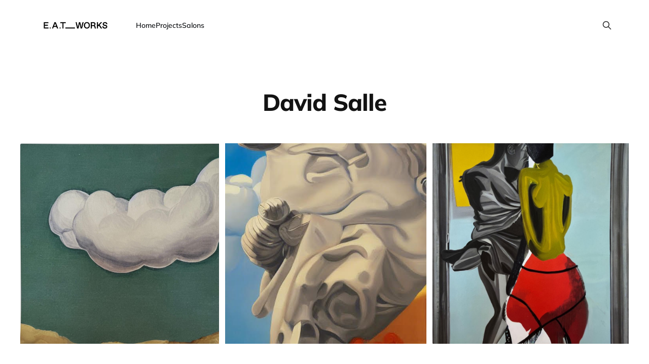

--- FILE ---
content_type: text/html; charset=utf-8
request_url: https://www.eatworks.xyz/blog/david-salle/
body_size: 2917
content:
<!DOCTYPE html>
<html lang="en">
<head>

    <meta charset="utf-8" />
    <meta http-equiv="X-UA-Compatible" content="IE=edge" />

    <title>David Salle</title>
    <meta name="HandheldFriendly" content="True" />
    <meta name="viewport" content="width=device-width, initial-scale=1.0" />

    <link rel="stylesheet" type="text/css" href="https://www.eatworks.xyz/assets/built/screen.css?v=841b246e21" />

    <link rel="icon" href="https://www.eatworks.xyz/content/images/size/w256h256/format/jpeg/2022/10/logo_square.jpg" type="image/jpeg">
    <link rel="canonical" href="https://www.eatworks.xyz/blog/david-salle/">
    <meta name="referrer" content="no-referrer-when-downgrade">
    
    <meta property="og:site_name" content="E.A.T__WORKS">
    <meta property="og:type" content="article">
    <meta property="og:title" content="David Salle">
    <meta property="og:description" content="Stay in touch with us for more information about this upcoming project!

Join Our Mailing List">
    <meta property="og:url" content="https://www.eatworks.xyz/blog/david-salle/">
    <meta property="og:image" content="https://www.eatworks.xyz/content/images/size/w1200/2022/10/logo_square-2.jpg">
    <meta property="article:published_time" content="2023-08-11T12:07:59.000Z">
    <meta property="article:modified_time" content="2023-08-11T12:11:27.000Z">
    <meta name="twitter:card" content="summary_large_image">
    <meta name="twitter:title" content="David Salle">
    <meta name="twitter:description" content="Stay in touch with us for more information about this upcoming project!

Join Our Mailing List">
    <meta name="twitter:url" content="https://www.eatworks.xyz/blog/david-salle/">
    <meta name="twitter:image" content="https://www.eatworks.xyz/content/images/size/w1200/2022/10/logo_square-1.jpg">
    <meta name="twitter:label1" content="Written by">
    <meta name="twitter:data1" content="eatworks">
    <meta name="twitter:site" content="@eatworksnyc">
    <meta property="og:image:width" content="1200">
    <meta property="og:image:height" content="1200">
    
    <script type="application/ld+json">
{
    "@context": "https://schema.org",
    "@type": "Article",
    "publisher": {
        "@type": "Organization",
        "name": "E.A.T__WORKS",
        "url": "https://www.eatworks.xyz/",
        "logo": {
            "@type": "ImageObject",
            "url": "https://www.eatworks.xyz/content/images/2023/08/E.A.T_WORKS_Wordmark_Light-Gray_01--1-.jpg"
        }
    },
    "author": {
        "@type": "Person",
        "name": "eatworks",
        "url": "https://www.eatworks.xyz/blog/author/eatworks/",
        "sameAs": []
    },
    "headline": "David Salle",
    "url": "https://www.eatworks.xyz/blog/david-salle/",
    "datePublished": "2023-08-11T12:07:59.000Z",
    "dateModified": "2023-08-11T12:11:27.000Z",
    "description": "Stay in touch with us for more information about this upcoming project!\n\nJoin Our Mailing List\n\n\n\n   ",
    "mainEntityOfPage": "https://www.eatworks.xyz/blog/david-salle/"
}
    </script>

    <meta name="generator" content="Ghost 6.13">
    <link rel="alternate" type="application/rss+xml" title="E.A.T__WORKS" href="https://www.eatworks.xyz/blog/rss/">
    
    <script defer src="https://cdn.jsdelivr.net/ghost/sodo-search@~1.8/umd/sodo-search.min.js" data-key="9bd1bf523b6d0386c05a50f57f" data-styles="https://cdn.jsdelivr.net/ghost/sodo-search@~1.8/umd/main.css" data-sodo-search="https://e-a-t-works.ghost.io/" data-locale="en" crossorigin="anonymous"></script>
    
    <link href="https://www.eatworks.xyz/webmentions/receive/" rel="webmention">
    <script defer src="/public/cards.min.js?v=841b246e21"></script>
    <link rel="stylesheet" type="text/css" href="/public/cards.min.css?v=841b246e21">
    <script defer src="/public/ghost-stats.min.js?v=841b246e21" data-stringify-payload="false" data-datasource="analytics_events" data-storage="localStorage" data-host="https://www.eatworks.xyz/.ghost/analytics/api/v1/page_hit"  tb_site_uuid="2cd95662-483c-4317-8ba1-a01bcfd6ac43" tb_post_uuid="c966eb42-200b-4942-9634-0e5eaa2fe8a1" tb_post_type="post" tb_member_uuid="undefined" tb_member_status="undefined"></script><style>:root {--ghost-accent-color: #000000;}</style>
    <script>
window.onload = function () {
    let portal = document.getElementById("ghost-portal-root");
    const interval = setInterval(() => {
        let frame = portal.querySelector('[title="portal-popup"]');
        if (frame !== null) {
            const styleElement = document.createElement("style");
            styleElement.innerHTML = `.gh-portal-powered { display: none; }`;
            frame.contentDocument.head.appendChild(styleElement);
        } else {
            frame = null
        }
    }, 300)
}
</script>
<!-- Google tag (gtag.js) -->
<script async src="https://www.googletagmanager.com/gtag/js?id=G-4NJF868SNJ"></script>
<script>
  window.dataLayer = window.dataLayer || [];
  function gtag(){dataLayer.push(arguments);}
  gtag('js', new Date());

  gtag('config', 'G-4NJF868SNJ');
</script>

</head>
<body class="post-template is-head-left-logo">
<div class="site-wrapper">

    <header id="gh-head" class="gh-head gh-outer">
        <div class="gh-head-inner gh-inner">
            <div class="gh-head-brand">
                <div class="gh-head-brand-wrapper">
                    <a class="gh-head-logo" href="https://www.eatworks.xyz">
                            <img src="https://www.eatworks.xyz/content/images/2023/08/E.A.T_WORKS_Wordmark_Light-Gray_01--1-.jpg" alt="E.A.T__WORKS">
                    </a>
                </div>
                <button class="gh-search gh-icon-btn" aria-label="Search this site" data-ghost-search><svg xmlns="http://www.w3.org/2000/svg" fill="none" viewBox="0 0 24 24" stroke="currentColor" stroke-width="2" width="20" height="20"><path stroke-linecap="round" stroke-linejoin="round" d="M21 21l-6-6m2-5a7 7 0 11-14 0 7 7 0 0114 0z"></path></svg></button>
                <button class="gh-burger"></button>
            </div>

            <nav class="gh-head-menu">
                <ul class="nav">
    <li class="nav-home"><a href="https://www.eatworks.xyz/">Home</a></li>
    <li class="nav-projects"><a href="https://www.eatworks.xyz/projects/">Projects</a></li>
    <li class="nav-salons"><a href="https://www.eatworks.xyz/salon-program/">Salons</a></li>
</ul>

            </nav>

            <div class="gh-head-actions">
                        <button class="gh-search gh-icon-btn" aria-label="Search this site" data-ghost-search><svg xmlns="http://www.w3.org/2000/svg" fill="none" viewBox="0 0 24 24" stroke="currentColor" stroke-width="2" width="20" height="20"><path stroke-linecap="round" stroke-linejoin="round" d="M21 21l-6-6m2-5a7 7 0 11-14 0 7 7 0 0114 0z"></path></svg></button>
            </div>
        </div>
    </header>

    <main id="site-main" class="site-main">
        
<article class="post-content post no-image">

    <header class="post-content-header gh-canvas">
        <h1 class="post-content-title">David Salle</h1>
            </header>


    <div class="post-content-body gh-content gh-canvas">
        <figure class="kg-card kg-gallery-card kg-width-wide"><div class="kg-gallery-container"><div class="kg-gallery-row"><div class="kg-gallery-image"><img src="https://www.eatworks.xyz/content/images/2023/08/DavidSalle1.jpeg" width="2000" height="2019" loading="lazy" alt srcset="https://www.eatworks.xyz/content/images/size/w600/2023/08/DavidSalle1.jpeg 600w, https://www.eatworks.xyz/content/images/size/w1000/2023/08/DavidSalle1.jpeg 1000w, https://www.eatworks.xyz/content/images/size/w1600/2023/08/DavidSalle1.jpeg 1600w, https://www.eatworks.xyz/content/images/size/w2400/2023/08/DavidSalle1.jpeg 2400w" sizes="(min-width: 720px) 720px"></div><div class="kg-gallery-image"><img src="https://www.eatworks.xyz/content/images/2023/08/DavidSalle2.jpeg" width="512" height="512" loading="lazy" alt></div><div class="kg-gallery-image"><img src="https://www.eatworks.xyz/content/images/2023/08/DavidSalle3.jpeg" width="2000" height="2046" loading="lazy" alt srcset="https://www.eatworks.xyz/content/images/size/w600/2023/08/DavidSalle3.jpeg 600w, https://www.eatworks.xyz/content/images/size/w1000/2023/08/DavidSalle3.jpeg 1000w, https://www.eatworks.xyz/content/images/size/w1600/2023/08/DavidSalle3.jpeg 1600w, https://www.eatworks.xyz/content/images/size/w2400/2023/08/DavidSalle3.jpeg 2400w" sizes="(min-width: 720px) 720px"></div></div></div></figure><blockquote class="kg-blockquote-alt">Stay in touch with us for more information about this upcoming project!</blockquote><div class="kg-card kg-button-card kg-align-center"><a href="http://eepurl.com/idae2j?ref=eatworks.xyz" class="kg-btn kg-btn-accent">Join Our Mailing List</a></div><p></p><p>    </p>
    </div>


</article>

    </main>

    <footer class="gh-foot">
        <div class="gh-foot-inner gh-inner">
            <nav class="gh-foot-menu"></nav>
            <div class="gh-copyright">
                E.A.T__WORKS © 2026 — <a href="https://ghost.org/" target="_blank" rel="noopener">Powered by Ghost</a>
            </div>
            <div class="gh-powered-by"></div>
        </div>
    </footer>

</div>

    <div class="pswp" tabindex="-1" role="dialog" aria-hidden="true">
    <div class="pswp__bg"></div>

    <div class="pswp__scroll-wrap">
        <div class="pswp__container">
            <div class="pswp__item"></div>
            <div class="pswp__item"></div>
            <div class="pswp__item"></div>
        </div>

        <div class="pswp__ui pswp__ui--hidden">
            <div class="pswp__top-bar">
                <div class="pswp__counter"></div>

                <button class="pswp__button pswp__button--close" title="Close (Esc)"></button>
                <button class="pswp__button pswp__button--share" title="Share"></button>
                <button class="pswp__button pswp__button--fs" title="Toggle fullscreen"></button>
                <button class="pswp__button pswp__button--zoom" title="Zoom in/out"></button>

                <div class="pswp__preloader">
                    <div class="pswp__preloader__icn">
                        <div class="pswp__preloader__cut">
                            <div class="pswp__preloader__donut"></div>
                        </div>
                    </div>
                </div>
            </div>

            <div class="pswp__share-modal pswp__share-modal--hidden pswp__single-tap">
                <div class="pswp__share-tooltip"></div>
            </div>

            <button class="pswp__button pswp__button--arrow--left" title="Previous (arrow left)"></button>
            <button class="pswp__button pswp__button--arrow--right" title="Next (arrow right)"></button>

            <div class="pswp__caption">
                <div class="pswp__caption__center"></div>
            </div>
        </div>
    </div>
</div>
<script src="https://www.eatworks.xyz/assets/built/main.min.js?v=841b246e21"></script>

<script>
window.onload = function () {
    let portal = document.getElementById("ghost-portal-root");
    const interval = setInterval(() => {
        let frame = portal.querySelector('[title="portal-popup"]');
        if (frame !== null) {
            const styleElement = document.createElement("style");
            styleElement.innerHTML = `.gh-portal-powered { display: none; }`;
            frame.contentDocument.head.appendChild(styleElement);
        } else {
            frame = null
        }
    }, 300)
}
</script>

</body>
</html>
